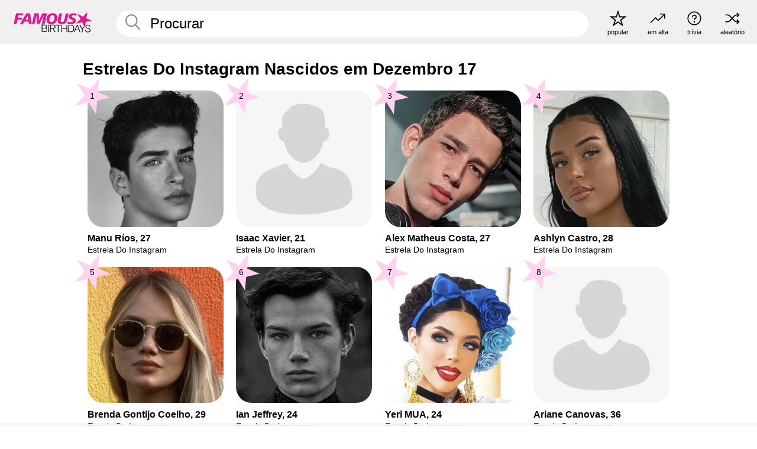

--- FILE ---
content_type: text/plain;charset=UTF-8
request_url: https://c.pub.network/v2/c
body_size: -268
content:
c59c3ebb-454c-4556-963e-030bcf492f95